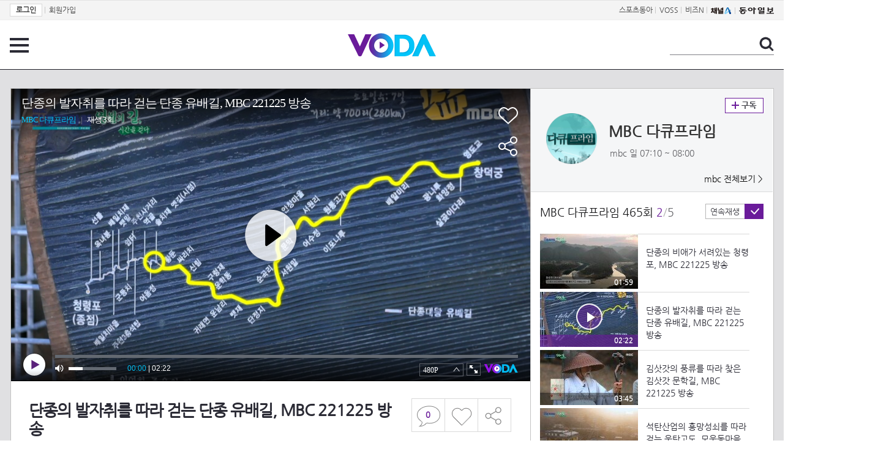

--- FILE ---
content_type: text/html; charset=UTF-8
request_url: https://voda.donga.com/view/3/all/39/3859897/1
body_size: 9556
content:
<!doctype html>
<html lang="ko">
    <head>
        <title>단종의 발자취를 따라 걷는 단종 유배길, MBC 221225 방송  | 보다</title>
        <meta name='keywords' content='보다, VODA, 동아일보, 동아닷컴, news, donga.com, voda'>
        <meta name='description' content="2022.12.25 MBC 다큐프라임 465회 단종의 발자취를 따라 걷는 단종 유배길, MBC 221225 방송">
        <meta name='writer' content='동아닷컴'>
        <meta http-equiv='Content-Type' content='text/html; charset=utf-8'>
        <meta http-equiv="X-UA-Compatible" content="IE=edge">
        <meta property="og:image" content="https://dimg.donga.com/egc/CDB/VODA/Article/M01/T40328/M01_TZ202212300026531.jpg"/>
        <meta name='robots' content='index,follow'/><meta name='googlebot' content='index,follow'/><meta name='referrer' content='no-referrer-when-downgrade'><meta property='og:type' content='video'><meta property='og:site_name' content='voda.donga.com' /><meta property='og:title' content='단종의 발자취를 따라 걷는 단종 유배길, MBC 221225 방송 '/><meta property='og:image' content='https://dimg.donga.com/egc/CDB/VODA/Article/M01/T40328/M01_TZ202212300026531.jpg'/><meta property='og:description' content='2022.12.25 MBC 다큐프라임 465회 단종의 발자취를 따라 걷는 단종 유배길, MBC 221225 방송'><meta property='og:url' content='https://voda.donga.com/view/3/all/39/3859897/1'><meta property='og:video' content='https://voda.donga.com/play?cid=3859897&isAutoPlay=0'><meta property='og:video:url' content='https://voda.donga.com/play?cid=3859897&isAutoPlay=0'><meta property='og:video:type' content='text/html' /><meta property='og:video:width' content='476'><meta property='og:video:height' content='268'><meta property='og:video' content='https://voda.donga.com/play?cid=3859897&isAutoPlay=0'><meta property='og:video:url' content='https://voda.donga.com/play?cid=3859897&isAutoPlay=0'><meta property='og:video:type' content='application/x-shockwave-flash' /><meta property='og:video:width' content='476'><meta property='og:video:height' content='268'><meta name='twitter:card' content='summary' /><meta name='twitter:image:src' content='https://dimg.donga.com/egc/CDB/VODA/Article/M01/T40328/M01_TZ202212300026531.jpg' /><meta name='twitter:site' content='@dongamedia' /><meta name='twitter:url' content='https://voda.donga.com/view/3/all/39/3859897/1' /><meta name='twitter:description' content='2022.12.25 MBC 다큐프라임 465회 단종의 발자취를 따라 걷는 단종 유배길, MBC 221225 방송' /><meta name='twitter:title' content='단종의 발자취를 따라 걷는 단종 유배길, MBC 221225 방송 ' />
        <link rel="image_src" href="https://dimg.donga.com/egc/CDB/VODA/Article/M01/T40328/M01_TZ202212300026531.jpg" />
        <link rel='stylesheet' type='text/css' href='https://image.donga.com/voda/pc/2016/css/style.css?t=20240708'>
        <script type="text/javascript" src="https://image.donga.com/donga/js.v.1.0/jquery-latest.js"></script>
        <script type='text/javascript' src='https://image.donga.com/donga/js.v.1.0/jquery-ui.js'></script>
        <script type='text/javascript' src='https://image.donga.com/donga/js.v.1.0/jquery-cookie.js'></script>
        <script type='text/javascript' src='https://image.donga.com/donga/js.v.1.0/donga.js'></script>
            <script type="application/ld+json">
    {
      "@context": "https://schema.org",
      "@type": "VideoObject",
      "name": "단종의 발자취를 따라 걷는 단종 유배길, MBC 221225 방송 ",
      "description": "2022.12.25 MBC 다큐프라임 465회 단종의 발자취를 따라 걷는 단종 유배길, MBC 221225 방송",
      "thumbnailUrl": [
        "https://dimg.donga.com/egc/CDB/VODA/Article/M01/T40328/M01_TZ202212300026531.jpg"
       ],
      "uploadDate": "2022-12-30T02:52:18+09:00",
      "duration": "PT2M22S",
      "contentUrl": "https://voda.donga.com/play?cid=3859897&isAutoPlay=0",
      "embedUrl": "https://voda.donga.com/view/3/all/39/3859897/1",
      "regionsAllowed": ["kr"]
    }
    </script>
        <script type='text/javascript' src='https://image.donga.com/dac/VODA/voda_view_head_taboola.js'></script>
        
<script type="text/javascript" src="https://image.donga.com/donga/js.v.1.0/GAbuilder.js?t=20240911"></script>
<script type="text/javascript">
gabuilder = new GAbuilder('GTM-PSNN4TX') ;
let pageviewObj = {
    'up_login_status' : 'N'
}
gabuilder.GAScreen(pageviewObj);
</script>
    </head>
    <body >
        
<!-- Google Tag Manager (noscript) -->
<noscript><iframe src='https://www.googletagmanager.com/ns.html?id=GTM-PSNN4TX' height='0' width='0' style='display:none;visibility:hidden'></iframe></noscript>
<!-- End Google Tag Manager (noscript) -->
        <div class='skip'><a href='#content'>본문바로가기</a></div>

        <!-- gnb 영역 -->
        <div id='gnb'>
    <div class='gnbBox'>
        <ul class='gnbLeft'>
            <li><a href='https://secure.donga.com/membership/login.php?gourl=https%3A%2F%2Fvoda.donga.com%2Fview%2F3%2Fall%2F39%2F3859897%2F1'><strong>로그인</strong></a> | </li><li><a href='https://secure.donga.com/membership/join.php?gourl=https%3A%2F%2Fvoda.donga.com%2Fview%2F3%2Fall%2F39%2F3859897%2F1'>회원가입</a></li>
        </ul>
        <ul class='gnbRight'>
            <li><a href='https://sports.donga.com' target='_blank' alt='SPORTS' title='SPORTS'>스포츠동아</a> | </li><li><a href='https://studio.donga.com/' target='_blank' alt='VOSS' title='VOSS'>VOSS</a> | </li><li><a href='https://bizn.donga.com' target='_blank' alt='BIZN' title='BIZN'>비즈N</a> | </li><li><a href='http://www.ichannela.com/' target='_blank' alt='CHANNEL_A' title='CHANNEL_A'><img src='https://image.donga.com/pc/2022/images/common/btn_ichannela.png'></a></li><li><a href='https://www.donga.com'><img src='https://image.donga.com/pc/2022/images/common/btn_donga.png'></a></li>
        </ul>
    </div>
</div>
        <!-- //gnb 영역 -->

        <!-- header 영역 -->
        <div id='header'>
            <!-- 메뉴 -->
            <div class="menu">
                <a href="#" class="menuBtn" onClick='javascript:$(".menuLayer").toggle();return false;'>전체 메뉴</a>
                <!-- 메뉴 레이어 -->
                <div class='menuLayer' style='display:none;' onmouseover='javascript:$(".menuLayer").show();' onMouseOut='javascript:$(".menuLayer").hide();'>
                    <div class="menu_box player">
                        <strong class="tit">동영상</strong>
                        <ul class="list_menu">
                            <li><a href="https://voda.donga.com/List?p1=genre&p2=all">최신</a></li>
                            <li><a href="https://voda.donga.com/List?p1=genre&p2=bestclick">인기</a></li>
                            <!-- <li><a href="https://voda.donga.com/List?c=01010&p1=genre&p2=all">뉴스</a></li> -->
                            <li><a href="https://voda.donga.com/List?c=0102&p1=genre&p2=all">예능</a></li>
                            <li><a href="https://voda.donga.com/List?c=0103&p1=genre&p2=all">뮤직</a></li>
                            <li><a href="https://voda.donga.com/List?c=0109&p1=genre&p2=all">어린이</a></li>
                            <li><a href="https://voda.donga.com/List?c=0107&p1=genre&p2=all">스포츠</a></li>
                            <!-- <li><a href="https://voda.donga.com/List?c=0108&p1=genre&p2=all">게임</a></li> -->
                            <li><a href="https://voda.donga.com/List?c=0105&p1=genre&p2=all">교양</a></li>
                            <li><a href="https://voda.donga.com/List?c=0106&p1=genre&p2=all">라이프</a></li>
                            <li><a href="https://voda.donga.com/List?c=0104&p1=genre&p2=all">시사</a></li>
                            <li><a href="https://voda.donga.com/List?c=0101&p1=genre&p2=all">드라마/영화</a></li>
                        </ul>
                    </div>
                    <div class="menu_box program">
                        <strong class="tit">프로그램</strong>
                        <ul class="list_menu">
                            <li><a href="https://voda.donga.com/List?p1=program&p2=all">최신 업데이트</a></li>
                            <li><a href="https://voda.donga.com/List?c=0005&p1=program&p2=broad">방송사별</a></li>
                            <li><a href="https://voda.donga.com/List?p1=program&p2=weekly">요일별</a></li>
                        </ul>
                    </div>
                    <div class="menu_box my">
                        <strong class="tit">MY</strong>
                        <ul class="list_menu">
                            <li><a href="https://voda.donga.com/My/List?p1=recent">최근 본</a></li>
                            <li><a href="https://voda.donga.com/My/List?p1=like">좋아요</a></li>
                            <li><a href="https://voda.donga.com/My/Subscription">구독</a></li>
                        </ul>
                    </div>
                    <div class="menu_box tv_brand">
                        <strong class="tit">브랜드관</strong>
                        <ul class="list_menu">
                            <li><a href="https://voda.donga.com/Brand?c=0&p1=tvchosun&p4=0003"><span class="icon_brand tvcho">TV조선</span></a></li>
                            <li><a href="https://voda.donga.com/Brand?c=0&p1=mbn&p4=0006"><span class="icon_brand mbn">MBN</span></a></li>
                            <li><a href="https://voda.donga.com/Brand?c=0&p1=channela&p4=0004"><span class="icon_brand cha">채널A</span></a></li>
                            <li><a href="https://voda.donga.com/Brand?c=0&p1=jtbc&p4=0005"><span class="icon_brand jtbc">JTBC</span></a></li>
                            <!--<li><a href="https://voda.donga.com/Brand?c=0&p1=cjenm&p4=0007"><span class="icon_brand cjem">CJ ENM</span></a></li>-->
                            <li><a href="https://voda.donga.com/Brand?c=0&p1=kbs&p4=0008"><span class="icon_brand kbs">KBS</span></a></li>
                            <li><a href="https://voda.donga.com/Brand?c=0&p1=mbc&p4=0002"><span class="icon_brand mbc">MBC</span></a></li>
                            <li><a href="https://voda.donga.com/Brand?c=0&p1=sbs&p4=0001"><span class="icon_brand sbs">SBS</span></a></li>
                            <!-- <li><a href="#"><span class="icon_brand ebs">EBS</span></a></li> -->
                        </ul>
                    </div>
                    <a href='#' class="btn_close" onClick='javascript:$(".menuLayer").hide();return false;'>닫기</a>
                </div>
                <!-- //메뉴 레이어 -->
            </div>
            <!-- //메뉴 -->
            <h1><a href="https://voda.donga.com"><img src="https://image.donga.com/voda/pc/2016/images/logo.gif" alt="VODA" /></a></h1>
            <!-- 전체 검색 -->
            <div class="search">
                <form action="https://voda.donga.com/Search" name="search">
                    <fieldset>
                        <legend>검색</legend>
                        <input type="text" id="query" name="query" title="검색어 입력 " />
                        <a href="javascript:search.submit();">검색</a>
                    </fieldset>
                </form>
            </div>
            <!-- // 전체 검색 -->
        </div>
        <!-- //header 영역 -->        <div id="wrap">
            <!-- container -->
            <div id="container">
                <div id="content">
                    <div class="playView">
                        <!-- 상단 동영상 영역 -->
                        <div class="playAreaWrap">
                        <div class="playArea">
                            <div class="playAreaCon">
                                <div class="playLeft">
                                    <!-- iframe 동영상 영역 -->
                                    <iframe width="848" height="478" src="https://voda.donga.com/play?cid=3859897&prod=voda&isAutoPlay=1&reco=0" frameborder="0" allowfullscreen name="iframe" scrolling="no"></iframe>
                                    <!-- //iframe 동영상 영역 -->
                                    <div class="playInfo">
                                        <h1 class="tit">단종의 발자취를 따라 걷는 단종 유배길, MBC 221225 방송 </h1>
                                        <span>재생 <span id="playCnt">0</span>회  <span>|</span>  등록 2022.12.30</span>
                                        <div class="txtBox">
                                            <p class="txt">단종의 발자취를 따라 걷는 단종 유배길, MBC 221225 방송</p>
                                            <!-- 더보기했을 떄 내용 -->
                                            <div class="txt2">
                                            <p>단종의 발자취를 따라 걷는 단종 유배길, MBC 221225 방송<br><br><strong>영상물 등급&nbsp;&nbsp;</strong> 모든 연령 시청가 <br>
<strong>방영일&nbsp;&nbsp;&nbsp;&nbsp;&nbsp;&nbsp;&nbsp;&nbsp;&nbsp;&nbsp;</strong> 2022. 12. 25<br>
<strong>카테고리&nbsp;&nbsp;&nbsp;&nbsp;&nbsp;&nbsp;</strong> 뉴스</p>
                                                <ul>
                                                    <li><a href='http://program.imbc.com/docuprime' target='_blank'>＜다큐프라임＞ 공식 홈페이지</a></li>
                                                </ul>
                                            </div>
                                            <!-- //더보기했을 떄 내용 -->
                                        </div>
                                        <a href="#" class="more" onclick="javascript:return false;">더보기</a>
                                        <script type='text/javascript' src='https://image.donga.com/dac/VODA/voda_view_content.js'></script>
                                        <div class='play_bottom_ad'><script src='https://image.donga.com/dac/VODA/PC/voda_view_center_banner.js' type='text/javascript'></script></div>

                                        <ul class="btnArea">
                                            <li class="comment">
                                                <a href="#replyLayer" id="replyCnt"></a>
                                            </li>
                                            <span id='likeCnt' style='display:none;'></span><li class='like' onclick='javascript:return _spinTopLike(spinTopParams);' id='likeBtn'><a href='#'>좋아요</a></li> <li class='like' id='likeBox' style='display:none;'><a href='#' class='on' ></a></li>
                                            <li class="share">
                                                <a href="#none" class="shareBtn" onClick='javascript:$(".shareLayer").toggle();'>공유하기</a>
                                            </li>
                                        </ul>
                                        <div class='shareLayer' style='display:none;' onmouseover='javascript:$(".shareLayer").show();' onMouseOut='javascript:$(".shareLayer").hide();' >
                                            <span class="title">공유하기</span>
                                            <ul class="sns_list">

                                                <li><a href="#" onclick = "window.open( 'http://www.facebook.com/sharer.php?u=https%3A%2F%2Fvoda.donga.com%2Fview%2F3%2Fall%2F39%2F3859897%2F1', '_SNS', 'width=760,height=500' ) ;return false;"><span class="icon_sns facebook">페이스북</span></a></li>
                                                <li><a href="#" onclick = "window.open( 'http://twitter.com/share?text=%EB%8B%A8%EC%A2%85%EC%9D%98%20%EB%B0%9C%EC%9E%90%EC%B7%A8%EB%A5%BC%20%EB%94%B0%EB%9D%BC%20%EA%B1%B7%EB%8A%94%20%EB%8B%A8%EC%A2%85%20%EC%9C%A0%EB%B0%B0%EA%B8%B8%2C%20MBC%20221225%20%EB%B0%A9%EC%86%A1%20%20%3A%20VODA%20donga.com&url=https%3A%2F%2Fvoda.donga.com%2Fview%2F3%2Fall%2F39%2F3859897%2F1', '_SNS', 'width=860,height=500' ) ;return false;"><span class="icon_sns twitter">트위터</span></a></li>

                                                
                                                <li class="url">
                                                    <input type="text" class="url_inp" value="https://voda.donga.com/view/3/all/39/3859897/1"  id="url1"><a href="#" class="btn_copyurl" onclick="javascript:copyUrl('url1'); return false;">url복사</a>
                                                    <span class="txt" id="url1Txt">URL주소가 <em>복사</em>되었습니다.</span>
                                                </li>

                                            </ul>
                                            <a href='#none' class="btn_close" onClick='javascript:$(".shareLayer").hide();return false;'>닫기</a>
                                        </div>
                                    </div>
                                </div>
                                <div class="playRight">
                                    <div class="titBox">
    <div class='imgBox prgBg'><img src='https://dimg.donga.com/egc/CDB/VODA/Article/Program/M01/T40328/M01T40328454_thumb.png' alt='' /><span class='bg'></span></div>
    <div class="infoBox">
        <h2><a href='https://voda.donga.com/Program?cid=2294317'>MBC 다큐프라임</a></h2>
        <span class="info">mbc 일  07:10 ~ 08:00</span>
    </div>
    <span class="subscribe">
        <a href='#' id='favorite0' onclick='javascript:return _spinTopFavorite(spinTopParams, 0);'>구독</a><a href='#' id='disfavorite0' onclick='javascript:return _spinTopDisFavorite(spinTopParams, 0);' class='on' style='display:none;'>구독</a>
    </span>
    <span class="all"><a href='https://voda.donga.com/Brand?c=0&p1=mbc' >mbc 전체보기 ></a></span>
</div>
                                    <div class="titListBox">
                                        <div>
                                            <div class="info">
                                                <span class="name">MBC 다큐프라임 465회</span>  <span class='cur'>2</span><span class='slash'>/</span><span class='tot'>5</span>
                                            </div>
                                            <span class="autoPlayBox">
                                                    <span class="autoPlay">연속재생</span><span class="chk" id="chk_auto">동의</span>
                                            </span>
                                        </div>
                                        <div class="titList">
                                            <ul id="mydiv">
                                               <li>
    <a href="https://voda.donga.com/view/3/all/39/3859891/1">
        <div class="thumb">
            <img src="https://dimg.donga.com/c/160/90/95/1/egc/CDB/VODA/Article/M01/T40328/M01_TZ202212300025960.jpg" alt="" />
            <div class="play_info">
                <span class="time">01:59</span>
            </div>
            
        </div>
        <div class="thumb_txt">
            <p>단종의 비애가 서려있는 청령포, MBC 221225 방송</p>
        </div>
    </a>
</li><li>
    <a href="https://voda.donga.com/view/3/all/39/3859897/1">
        <div class="thumb">
            <img src="https://dimg.donga.com/c/160/90/95/1/egc/CDB/VODA/Article/M01/T40328/M01_TZ202212300026531.jpg" alt="" />
            <div class="play_info on">
                <span class="time">02:22</span>
            </div>
            <span class='play'>재생중</span>
        </div>
        <div class="thumb_txt">
            <p>단종의 발자취를 따라 걷는 단종 유배길, MBC 221225 방송 </p>
        </div>
    </a>
</li><li>
    <a href="https://voda.donga.com/view/3/all/39/3859903/1">
        <div class="thumb">
            <img src="https://dimg.donga.com/c/160/90/95/1/egc/CDB/VODA/Article/M01/T40328/M01_TZ202212300027298.jpg" alt="" />
            <div class="play_info">
                <span class="time">03:45</span>
            </div>
            
        </div>
        <div class="thumb_txt">
            <p>김삿갓의 풍류를 따라 찾은 김삿갓 문학길, MBC 221225 방송</p>
        </div>
    </a>
</li><li>
    <a href="https://voda.donga.com/view/3/all/39/3859909/1">
        <div class="thumb">
            <img src="https://dimg.donga.com/c/160/90/95/1/egc/CDB/VODA/Article/M01/T40328/M01_TZ202212300028282.jpg" alt="" />
            <div class="play_info">
                <span class="time">03:42</span>
            </div>
            
        </div>
        <div class="thumb_txt">
            <p>석탄산업의 흥망성쇠를 따라 걷는 운탄고도, 모운동마을, MBC 221225 방송</p>
        </div>
    </a>
</li><li>
    <a href="https://voda.donga.com/view/3/all/39/3859915/1">
        <div class="thumb">
            <img src="https://dimg.donga.com/c/160/90/95/1/egc/CDB/VODA/Article/M01/T40328/M01_TZ20221230002979.jpg" alt="" />
            <div class="play_info">
                <span class="time">04:07</span>
            </div>
            
        </div>
        <div class="thumb_txt">
            <p>별처럼 빛나는 영월읍의 야경, MBC 221225 방송</p>
        </div>
    </a>
</li>
                                            </ul>
                                        </div>
                                    </div>
                                    <div class='aside_bottom_ad'><script src='https://image.donga.com/dac/VODA/PC/voda_view_aside_bottom.js' type='text/javascript'></script></div>
                                </div>
                            </div>

                        <div class='ad_right01'><script type='text/javascript' src='https://image.donga.com/dac/VODA/voda_view_right_wing_20170223.js'></script></div>
                        <div class='ad_left01'><script src='https://image.donga.com/dac/VODA/PC/voda_view_left_wing.js' type='text/javascript'></script></div>
                        </div>
                </div>
<script>
    $(document).ready(function(){
        $('.playInfo .more').click(function(){
            $('.playLeft').toggleClass('on');
            if ($('.playLeft').hasClass('on'))
            {
                $('.playLeft').css('height','auto');
            }
            /* 더보기했을 때 */
            $('.playInfo .txt2').toggleClass('on');

            if ($('.playInfo .txt2').hasClass('on'))
            {
                $('.playInfo .txt').css('display','none');
                $('.playInfo .more').text('닫기');
            }
            else
            {
                $('.playInfo .txt').css('display','block');
                $('.playInfo .more').text('더보기');

            }

            /* 더보기했을 때 동영상리스트 높이 */
            $('.titListBox .titList ul').toggleClass('on');
            if ($('.titListBox .titList ul').hasClass('on'))
            {
                var moreTxtH = $('.playInfo .txtBox .txt2.on').height();
                var listH = $('.titListBox .titList ul').height();
                var morelistH = listH+moreTxtH+30;
                $('.titListBox .titList').css('height',morelistH);
                $('.titListBox .titList ul').css('height',morelistH);
            }
            else
            {
                $('.titListBox .titList').css('height','411px');
                $('.titListBox .titList ul').css('height','411px');
            }
        });
    });
</script>
<script>
    function sendAdLog(track_url) {
        var param = {
            f: track_url
        } ;
        $.ajax({
            url: "https://voda.donga.com/OPENAPI/voda/sendlog",
            data: param,
            type: "post",
            success : function() {
            },
            error : function(){
                console.log("error");
            }
        });
    }

    var cookie_chk = "0" ;

    if (cookie_chk == 1)
    {
        $('#likeBtn').hide() ;
        $('#likeBox').show() ;
    }
    else
    {
        $("#likeBtn").click( function(){
            $('#likeBtn').hide() ;
            $('#likeBox').show() ;
        });
    }
    $("#likeBox").click( function(){
        alert('이미 추천하였습니다.') ;
        return false;
    });
    function getSpinTopCount()
    {
        $.getJSON ( "https://spintop.donga.com/comment?jsoncallback=?", {
            m: "newsinfo" ,
            p3: "voda.donga.com" ,
            p4: "VODA.3859897"
        })
        .done ( function( result ) {
            var data = $.parseJSON(result);
            if (data.DATA)
            {
                $('#playCnt').html( data.DATA.ref2  ) ;
            }
            else
            {
                $('#playCnt').html( 0 ) ;
            }
        })
        .error ( function( result ) {
        });
    }
    function getCommentCount()
    {
        $.getJSON ( "https://spintop.donga.com/comment?jsoncallback=?", {
            m: "count" ,
            p3: "voda.donga.com" ,
            p4: "VODA.3859897"
        })
        .done ( function( result ) {
            $('#replyCnt').html( '<strong>'+result+'</strong>' ) ;
        })
        .error ( function( result ) {
        });
    }
    getSpinTopCount();
    getCommentCount();

</script>
                        <!-- //상단 동영상 영역 -->
<script type='text/javascript' src='https://image.donga.com/dac/VODA/voda_view_taboola.js'></script>

<div class="playViewCon">
    <!-- 당신이 좋아 할 만한 영상 -->
    <div>
        <h3>당신이 좋아 할 만한 영상</h3>
        <ul class="thumb_list">
                        <li>
                <a href="javascript:sendRecommendLog('MK1_C1150496', '6088180');">
                <div class="thumb">
                    <img src="https://dimg.donga.com/c/240/135/95/1/egc/CDB/VODA/Article/K02/T2025-0254/K02_PS-2026009877-01-000_20260202_TECH2013015.jpg" alt="" />
                    <div class="play_info">
                        <span class="play">재생</span>
                        <span class="time">00:27</span>
                    </div>
                </div>
                <div class="thumb_txt">
                    <span class="tit">친밀한 리플리</span>
                    <span class="txt">[90회 예고] 내가 아빠 딸 아닌 것도 전부 다 알고 있었지?! [친밀한 리플리] | KBS 방송</span>
                </div>
                <span class="line"></span>
            </a>
        </li>            <li>
                <a href="javascript:sendRecommendLog('MK1_C1150496', '6088018');">
                <div class="thumb">
                    <img src="https://dimg.donga.com/c/240/135/95/1/egc/CDB/VODA/Article/K02/T2025-0254/K02_PS-2026009877-01-000_MFSC1359.jpg" alt="" />
                    <div class="play_info">
                        <span class="play">재생</span>
                        <span class="time">02:35</span>
                    </div>
                </div>
                <div class="thumb_txt">
                    <span class="tit">친밀한 리플리</span>
                    <span class="txt">“ 진세훈이 빛 좋은 개살구라고! ” 이효나&한기웅을 이혼시키려는 이승연! [친밀한 리플리] | KBS 260202 방송 </span>
                </div>
                <span class="line"></span>
            </a>
        </li>            <li>
                <a href="javascript:sendRecommendLog('MK1_C1150496', '6088057');">
                <div class="thumb">
                    <img src="https://dimg.donga.com/c/240/135/95/1/egc/CDB/VODA/Article/K02/T2025-0254/K02_PS-2026009877-01-000_MFSC4326.jpg" alt="" />
                    <div class="play_info">
                        <span class="play">재생</span>
                        <span class="time">02:15</span>
                    </div>
                </div>
                <div class="thumb_txt">
                    <span class="tit">친밀한 리플리</span>
                    <span class="txt">“ 주영채가 또 그런 짓을 했다고? ” 이효나의 디자인 북 절도를 알게 된 최다음! [친밀한 리플리] | KBS 260202 방송 </span>
                </div>
                <span class="line"></span>
            </a>
        </li>            <li>
                <a href="javascript:sendRecommendLog('MK1_C1150496', '6088123');">
                <div class="thumb">
                    <img src="https://dimg.donga.com/c/240/135/95/1/egc/CDB/VODA/Article/K02/T2025-0254/K02_PS-2026009877-01-000_MFSC9994.jpg" alt="" />
                    <div class="play_info">
                        <span class="play">재생</span>
                        <span class="time">09:38</span>
                    </div>
                </div>
                <div class="thumb_txt">
                    <span class="tit">친밀한 리플리</span>
                    <span class="txt">[89회 하이라이트] “ 단 한 번의 실수였습니다 ” 재심 법정에서 자백하는 최종환?! [친밀한 리플리] | KBS 260202 방송 </span>
                </div>
                <span class="line"></span>
            </a>
        </li>            <li>
                <a href="javascript:sendRecommendLog('MK1_C1150496', '6088372');">
                <div class="thumb">
                    <img src="https://dimg.donga.com/c/240/135/95/1/egc/CDB/VODA/Article/K01/T2000-0113/K01_PS-2025232058-01-000_MFSC1284.jpg" alt="" />
                    <div class="play_info">
                        <span class="play">재생</span>
                        <span class="time">02:57</span>
                    </div>
                </div>
                <div class="thumb_txt">
                    <span class="tit">가요무대</span>
                    <span class="txt">김다현 - 영원한 친구(나미) | KBS 260202 방송 </span>
                </div>
                <span class="line"></span>
            </a>
        </li>            <li>
                <a href="javascript:sendRecommendLog('MK1_C1150496', '6088021');">
                <div class="thumb">
                    <img src="https://dimg.donga.com/c/240/135/95/1/egc/CDB/VODA/Article/M01/T60528G/M01_T2202602026849244.jpg" alt="" />
                    <div class="play_info">
                        <span class="play">재생</span>
                        <span class="time">00:28</span>
                    </div>
                </div>
                <div class="thumb_txt">
                    <span class="tit">첫 번째 남자</span>
                    <span class="txt">[36회 예고] ＂채화영, 저 여자가 최종 보스였어＂, MBC 260203 방송</span>
                </div>
                <span class="line"></span>
            </a>
        </li>            <li>
                <a href="javascript:sendRecommendLog('MK1_C1150496', '6088063');">
                <div class="thumb">
                    <img src="https://dimg.donga.com/c/240/135/95/1/egc/CDB/VODA/Article/K02/T2025-0254/K02_PS-2026009877-01-000_MFSC5476.jpg" alt="" />
                    <div class="play_info">
                        <span class="play">재생</span>
                        <span class="time">02:16</span>
                    </div>
                </div>
                <div class="thumb_txt">
                    <span class="tit">친밀한 리플리</span>
                    <span class="txt">최종환을 자백하게 구슬리는 이승연?! “ 진태석답지 않게 왜 이렇게 쫄려 해? ” [친밀한 리플리] | KBS 260202 방송 </span>
                </div>
                <span class="line"></span>
            </a>
        </li>            <li>
                <a href="javascript:sendRecommendLog('MK1_C1150496', '6088525');">
                <div class="thumb">
                    <img src="https://dimg.donga.com/c/240/135/95/1/egc/CDB/VODA/Article/MK1/PR1015/MK1_C1151596463.jpg" alt="" />
                    <div class="play_info">
                        <span class="play">재생</span>
                        <span class="time">06:01</span>
                    </div>
                </div>
                <div class="thumb_txt">
                    <span class="tit">뛰어야 산다2</span>
                    <span class="txt">조선 로맨스? 혹은 스릴러? 드라마 보다 드라마 같은 뛰산 추격전 MBN 260202 방송</span>
                </div>
                <span class="line"></span>
            </a>
        </li>            <li>
                <a href="javascript:sendRecommendLog('MK1_C1150496', '6088273');">
                <div class="thumb">
                    <img src="https://dimg.donga.com/c/240/135/95/1/egc/CDB/VODA/Article/K01/T2025-0296/K01_PS-2026009864-01-000_20260202_TECH00148.jpg" alt="" />
                    <div class="play_info">
                        <span class="play">재생</span>
                        <span class="time">00:23</span>
                    </div>
                </div>
                <div class="thumb_txt">
                    <span class="tit">마리와 별난 아빠들</span>
                    <span class="txt">[82화 예고] 시라한테 연락해, 네가 먼저 손 내밀라고 [마리와 별난 아빠들] | KBS 방송</span>
                </div>
                <span class="line"></span>
            </a>
        </li>            <li>
                <a href="javascript:sendRecommendLog('MK1_C1150496', '6088111');">
                <div class="thumb">
                    <img src="https://dimg.donga.com/c/240/135/95/1/egc/CDB/VODA/Article/K02/T2025-0254/K02_PS-2026009877-01-000_MFSC8537.jpg" alt="" />
                    <div class="play_info">
                        <span class="play">재생</span>
                        <span class="time">03:03</span>
                    </div>
                </div>
                <div class="thumb_txt">
                    <span class="tit">친밀한 리플리</span>
                    <span class="txt">“ 차기범 씨 무죄 맞습니다 ” 박철호의 재심 재판에서 자백하는 최종환?! [친밀한 리플리] | KBS 260202 방송 </span>
                </div>
                <span class="line"></span>
            </a>
        </li>            <li>
                <a href="javascript:sendRecommendLog('MK1_C1150496', '6086842');">
                <div class="thumb">
                    <img src="https://dimg.donga.com/c/240/135/95/1/egc/CDB/VODA/Article/K02/T2025-0062/K02_PS-2025237656-01-000_20260201_TECH001579.jpg" alt="" />
                    <div class="play_info">
                        <span class="play">재생</span>
                        <span class="time">00:32</span>
                    </div>
                </div>
                <div class="thumb_txt">
                    <span class="tit">은애하는 도적님아</span>
                    <span class="txt">[11화 예고] 네가 배후였더냐 [은애하는 도적님아] | KBS 방송</span>
                </div>
                <span class="line"></span>
            </a>
        </li>            <li>
                <a href="javascript:sendRecommendLog('MK1_C1150496', '6088078');">
                <div class="thumb">
                    <img src="https://dimg.donga.com/c/240/135/95/1/egc/CDB/VODA/Article/K02/T2025-0254/K02_PS-2026009877-01-000_MFSC6180.jpg" alt="" />
                    <div class="play_info">
                        <span class="play">재생</span>
                        <span class="time">03:07</span>
                    </div>
                </div>
                <div class="thumb_txt">
                    <span class="tit">친밀한 리플리</span>
                    <span class="txt">딸 최다음의 간절한 부탁에 흔들리는 최종환? “ 정원 언니한테 미안하고 불쌍해서... ” [친밀한 리플리] | KBS 260202 방송 </span>
                </div>
                <span class="line"></span>
            </a>
        </li>            <li>
                <a href="javascript:sendRecommendLog('MK1_C1150496', '6088093');">
                <div class="thumb">
                    <img src="https://dimg.donga.com/c/240/135/95/1/egc/CDB/VODA/Article/K02/T2025-0254/K02_PS-2026009877-01-000_MFSC7655.jpg" alt="" />
                    <div class="play_info">
                        <span class="play">재생</span>
                        <span class="time">02:17</span>
                    </div>
                </div>
                <div class="thumb_txt">
                    <span class="tit">친밀한 리플리</span>
                    <span class="txt">“ 공난숙이 왔습니다! ” 참석하지 않을 줄 알았던 이승연의 등장에 놀란 이시아&설정환! [친밀한 리플리] | KBS 260202 방송 </span>
                </div>
                <span class="line"></span>
            </a>
        </li>            <li>
                <a href="javascript:sendRecommendLog('MK1_C1150496', '6088027');">
                <div class="thumb">
                    <img src="https://dimg.donga.com/c/240/135/95/1/egc/CDB/VODA/Article/K02/T2025-0254/K02_PS-2026009877-01-000_MFSC2101.jpg" alt="" />
                    <div class="play_info">
                        <span class="play">재생</span>
                        <span class="time">02:22</span>
                    </div>
                </div>
                <div class="thumb_txt">
                    <span class="tit">친밀한 리플리</span>
                    <span class="txt">도와주지 않겠다는 금은방 사장님에게 강하게 나가는 설정환&이시아! [친밀한 리플리] | KBS 260202 방송 </span>
                </div>
                <span class="line"></span>
            </a>
        </li>            <li>
                <a href="javascript:sendRecommendLog('MK1_C1150496', '6088030');">
                <div class="thumb">
                    <img src="https://dimg.donga.com/c/240/135/95/1/egc/CDB/VODA/Article/K02/T2025-0254/K02_PS-2026009877-01-000_MFSC3803.jpg" alt="" />
                    <div class="play_info">
                        <span class="play">재생</span>
                        <span class="time">02:16</span>
                    </div>
                </div>
                <div class="thumb_txt">
                    <span class="tit">친밀한 리플리</span>
                    <span class="txt">자신과 이승연이 아직 한 편이라고 각인시켜주는 이일화! “ 차기 건향 그룹 오너가... ” [친밀한 리플리] | KBS 260202 방송 </span>
                </div>
                <span class="line"></span>
            </a>
        </li>            <li>
                <a href="javascript:sendRecommendLog('MK1_C1150496', '6074704');">
                <div class="thumb">
                    <img src="https://dimg.donga.com/c/240/135/95/1/egc/CDB/VODA/Article/K02/T2016-0651/K02_PS-2025243285-01-000_MFSC872.jpg" alt="" />
                    <div class="play_info">
                        <span class="play">재생</span>
                        <span class="time">01:39</span>
                    </div>
                </div>
                <div class="thumb_txt">
                    <span class="tit">살림하는 남자들</span>
                    <span class="txt">양식이 익숙하지 않은 박서진 아버지 ＂양식은 좀 그래＂ | KBS 260124 방송 </span>
                </div>
                <span class="line"></span>
            </a>
        </li>            <li>
                <a href="javascript:sendRecommendLog('MK1_C1150496', '6088012');">
                <div class="thumb">
                    <img src="https://dimg.donga.com/c/240/135/95/1/egc/CDB/VODA/Article/M01/T60528G/M01_TZ202602026848308.jpg" alt="" />
                    <div class="play_info">
                        <span class="play">재생</span>
                        <span class="time">03:30</span>
                    </div>
                </div>
                <div class="thumb_txt">
                    <span class="tit">첫 번째 남자</span>
                    <span class="txt">＂장미가 누구죠..?＂ 이상함을 느끼기 시작한 함은정, MBC 260202 방송</span>
                </div>
                <span class="line"></span>
            </a>
        </li>            <li>
                <a href="javascript:sendRecommendLog('MK1_C1150496', '6088495');">
                <div class="thumb">
                    <img src="https://dimg.donga.com/c/240/135/95/1/egc/CDB/VODA/Article/CS1/C202200194/CS1_708390564.jpg" alt="" />
                    <div class="play_info">
                        <span class="play">재생</span>
                        <span class="time">10:14</span>
                    </div>
                </div>
                <div class="thumb_txt">
                    <span class="tit">조선의 사랑꾼</span>
                    <span class="txt">초기 간암과 마음속 두려움을 고백한 인간 심권호의 진심 TV CHOSUN 260202 방송</span>
                </div>
                <span class="line"></span>
            </a>
        </li>            <li>
                <a href="javascript:sendRecommendLog('MK1_C1150496', '6088240');">
                <div class="thumb">
                    <img src="https://dimg.donga.com/c/240/135/95/1/egc/CDB/VODA/Article/K01/T2025-0296/K01_PS-2026009864-01-000_MFSC870.jpg" alt="" />
                    <div class="play_info">
                        <span class="play">재생</span>
                        <span class="time">03:43</span>
                    </div>
                </div>
                <div class="thumb_txt">
                    <span class="tit">마리와 별난 아빠들</span>
                    <span class="txt">＂골수 이식? 우리 솔이가?＂결국 전부 알게 된 조향기 [마리와 별난 아빠들] | KBS 260202 방송 </span>
                </div>
                <span class="line"></span>
            </a>
        </li>            <li>
                <a href="javascript:sendRecommendLog('MK1_C1150496', '6068317');">
                <div class="thumb">
                    <img src="https://dimg.donga.com/c/240/135/95/1/egc/CDB/VODA/Article/MK1/PR1019/MK1_C1151329210.jpg" alt="" />
                    <div class="play_info">
                        <span class="play">재생</span>
                        <span class="time">02:19</span>
                    </div>
                </div>
                <div class="thumb_txt">
                    <span class="tit">현역가왕3</span>
                    <span class="txt">김태연(Chorus.오!미소자매 언니들)  새타령 MBN 260120 방송</span>
                </div>
                <span class="line"></span>
            </a>
        </li>
           </ul>
    </div>
    <!-- //당신이 좋아 할 만한 영상 -->

    <div class="etcBox"><a name='replyLayer'></a>
    <link rel='stylesheet' type='text/css' href='https://image.donga.com/donga/css.v.2.0/donga_reply.css?t=20230525'><script type='text/javascript' src='https://image.donga.com/donga/js.v.4.0/spintop-comment.js?t=20230525'></script>
<div id='spinTopLayer'></div>
<script>
var spinTopLoginUrl = "https://secure.donga.com/membership/login.php?gourl=https%3A%2F%2Fvoda.donga.com%2Fview%2F3%2Fall%2F39%2F3859897%2F1" ;
var spinTopParams = new Array();
$(document).ready( function() {
    spinTopParams['length'] = '10' ;
    spinTopParams['site'] = 'voda.donga.com' ;
    spinTopParams['newsid'] = 'VODA.3859897' ;
    spinTopParams['newsurl'] = 'https://voda.donga.com/view/3/all/39/3859897/1' ;
    spinTopParams['newstitle'] = '별처럼 빛나는 영월읍의 야경, MBC 221225 방송' ;
    spinTopParams['newsimage'] = '' ;
    spinTopParams['cuscommentid'] = 'spinTopLayer' ;
    _spinTop (spinTopParams, 1 ) ;
}) ;
</script>
<script>
    spinTopParams['prod'] = "VODA" ;
    spinTopParams['service'] = 'subscription' ;
    spinTopParams['program_cid'] = '2294317' ;
    spinTopParams['program_title'] = "MBC 다큐프라임" ;
    spinTopParams['favoriteid'] = "" ;
</script>
            <!-- 방송사별 홍보영역 -->
                <div class="adArea">
                        
                </div>
                <!-- //방송사별 홍보영역 -->
            </div>
        </div>
    </div>


<script type='text/javascript' src='https://image.donga.com/donga/js/kakao.2015.min.js'></script>
<script>
Kakao.init('74003f1ebb803306a161656f4cfe34c4');

var autoPlay = $.cookie('VODA_PLAYER_AUTO')  ;
if( !autoPlay ) { $.cookie('VODA_PLAYER_AUTO', '1', { expires: 30, domain: 'voda.donga.com' }); autoPlay = "1"; }
$('.autoPlayBox').click(function(){
    if( autoPlay == "1") { autoPlay = 0; $('.chk').addClass("on"); $.cookie('VODA_PLAYER_AUTO', '0', { expires: 30, domain: 'voda.donga.com' }); }
    else { autoPlay = 1; $('.chk').removeClass("on"); $.cookie('VODA_PLAYER_AUTO', '1', { expires: 30, domain: 'voda.donga.com' }); }
});

function nextClip() {
    var auto = $.cookie('VODA_PLAYER_AUTO')  ;
    if(auto == "1") $(location).attr('href', "https://voda.donga.com/view/3/all/39/3859903/1");
}

function sendRecommendLog(action, link){
   timestamp = new Date().getTime();
    var recom_url = "http://olaplog.smartmediarep.com/api/v1/olap/olap.sb?version=1.0";
        recom_url += "&requesttime=20260203071449";
        recom_url += "&media=SMR_MEMBERS";
        recom_url += "&site=SMRINDONGA";
        recom_url += "&page=CLIP_END";
        recom_url += "&layout=L1";
        recom_url += "&cpid=C2";
        recom_url += "&channelid=";
        recom_url += "&section=";
        recom_url += "&brand=";
        recom_url += "&programid=";
        recom_url += "&recomedia=SMR";
        recom_url += "&device=PC";
        recom_url += "&timestamp=";
        recom_url += timestamp ;

    if(action=="spread") sendAdLog(recom_url+"&clipid=MK1_C1150496;MK1_C1150496;MK1_C1150496;MK1_C1150496;MK1_C1150496;MK1_C1150496;MK1_C1150496;MK1_C1150496;MK1_C1150496;MK1_C1150496;MK1_C1150496;MK1_C1150496;MK1_C1150496;MK1_C1150496;MK1_C1150496;MK1_C1150496;MK1_C1150496;MK1_C1150496;MK1_C1150496;MK1_C1150496&targetclipid=") ;
    else {
         sendAdLog(recom_url+"&clipid=&targetclipid="+action) ;
         $(location).attr('href', "https://voda.donga.com/view/3/all/39/"+link+"/1");
    }
}
 sendRecommendLog('spread', ''); 

$(document).ready(function(){
    if (window.attachEvent)
    {
        window.attachEvent('onmessage', function(e) {
            try
            {
                if(e.data != 'undefined'){
                    nextClip();
                }
            }
            catch(e)
            {
                console.log("attachEvent Error");
            }
        });
    }
    else if (window.addEventListener)
    {
        window.addEventListener('message', function(e) {
            try
            {
                if(e.data === 'nextClip Play'){
                    nextClip();
                }
            }
            catch(e)
            {
                console.log("addEventListener Error");
            }
        });
    }
});
</script>
<script>
function copyUrl(id)
{
    var tag = $('#'+id).val() ;
    $('#'+id).val(tag).select() ;
    var succeed;
    try {
        succeed = document.execCommand("copy");
    } catch(e) {
        succeed = false;
    }

    if (succeed) {
        $('#'+id+'Txt').show();
        $('#'+id+'Txt').delay(1000).fadeOut('fast');
    }

    return false;
}
</script><div class='brand'><ul><li><a href='https://voda.donga.com/Brand?c=0&p1=tvchosun&p4=0003'><img src='https://image.donga.com/voda/pc/2016/images/brand_chosun.gif' alt='TV조선' /></a></li><li><a href='https://voda.donga.com/Brand?c=0&p1=mbn&p4=0006'><img src='https://image.donga.com/voda/pc/2016/images/brand_mbn.gif' alt='MBN' /></a></li><li><a href='https://voda.donga.com/Brand?c=0&p1=channela&p4=0004'><img src='https://image.donga.com/voda/pc/2016/images/brand_channela.gif' alt='CHANNEL A' /></a></li><li><a href='https://voda.donga.com/Brand?c=0&p1=jtbc&p4=0005'><img src='https://image.donga.com/voda/pc/2016/images/brand_jtbc.gif' alt='Jtbc' /></a></li><li><a href='https://voda.donga.com/Brand?c=0&p1=kbs&p4=0008'><img src='https://image.donga.com/voda/pc/2016/images/brand_kbs.gif' alt='KBS' /></a></li><li><a href='https://voda.donga.com/Brand?c=0&p1=mbc&p4=0002'><img src='https://image.donga.com/voda/pc/2016/images/brand_mbc.gif' alt='MBC' /></a></li><li><a href='https://voda.donga.com/Brand?c=0&p1=sbs&p4=0001'><img src='https://image.donga.com/voda/pc/2016/images/brand_sbs.gif' alt='SBS' /></a></li></ul></div></div></div></div><div id='footer'><span class='copyright'>본 영상 콘텐츠의 저작권 및 법적 책임은 각 방송사에 있으며, 무단으로 이용하는 경우 법적 책임을 질 수 있습니다. 또한 donga.com의 입장과 다를 수 있습니다.</span><div><strong>보다(VODA)</strong> <span class='txt_bar'>|</span><a href='https://secure.donga.com/membership/policy/service.php' target='_blank'>이용약관</a> <span class='txt_bar'>|</span><a href='https://secure.donga.com/membership/policy/privacy.php' target='_blank'><strong>개인정보처리방침</strong></a> <span class='txt_bar'>|</span><span class='copy_txt'>Copyright by <strong>dongA.com</strong> All rights reserved.</span></div></div></body></html><script>var _GCD = '50'; </script><script src='https://dimg.donga.com/acecounter/acecounter_V70.20130719.js'></script><script>_PL(_rl);</script>

--- FILE ---
content_type: text/html; charset=UTF-8
request_url: https://voda.donga.com/play?cid=3859897&prod=voda&isAutoPlay=1&reco=0
body_size: 2023
content:
<!DOCTYPE html>
<html lang="ko">
<head>
    <title>단종의 발자취를 따라 걷는 단종 유배길, MBC 221225 방송  : VODA : 동아닷컴</title>
    <meta name="keywords" content="보다, VODA, 동아일보, 동아닷컴, news, donga.com, voda, ">
    <meta name="description" content="단종의 발자취를 따라 걷는 단종 유배길, MBC 221225 방송">
    <meta name="writer" content='동아닷컴'>
    <meta name="referrer" content="no-referrer-when-downgrade">
    <meta name='robots' content='index,follow'/><meta name='googlebot' content='index,follow'/>
    <link rel="image_src" href="https://dimg.donga.com/egc/CDB/VODA/Article/M01/T40328/M01_TZ202212300026531.jpg" />
    <meta http-equiv='Content-Type' content='text/html; charset=utf-8'>
    <meta http-equiv="X-UA-Compatible" content="IE=edge">
    <meta charset="utf-8">
    <meta property="fb:app_id" content="678966198797210">
    <meta property="og:type" content="video">
    <meta property="og:site_name" content="voda.donga.com" />
    <meta property="og:title" content="단종의 발자취를 따라 걷는 단종 유배길, MBC 221225 방송 "/>
    <meta property="og:image" content="https://dimg.donga.com/egc/CDB/VODA/Article/M01/T40328/M01_TZ202212300026531.jpg"/>
    <meta property="og:description" content="단종의 발자취를 따라 걷는 단종 유배길, MBC 221225 방송">
    <meta property="og:url" content="https://voda.donga.com/3/all/39/3859897/1">
    <meta name="twitter:card" content="summary" />
    <meta name="twitter:image:src" content="https://dimg.donga.com/egc/CDB/VODA/Article/M01/T40328/M01_TZ202212300026531.jpg" />
    <meta name="twitter:site" content="@dongamedia" />
    <meta name="twitter:url" content="https://voda.donga.com/3/all/39/3859897/1" />
    <meta name="twitter:description" content="단종의 발자취를 따라 걷는 단종 유배길, MBC 221225 방송" />
    <meta name="twitter:title" content="단종의 발자취를 따라 걷는 단종 유배길, MBC 221225 방송 " /><script type="text/javascript" src="https://image.donga.com/donga/js.v.1.0/jquery-latest.js"></script>
<script type="text/javascript" src="https://image.donga.com/donga/js.v.1.0/jquery-ui.js"></script>
<script type="text/javascript" src="https://image.donga.com/donga/js/jquery.cookie.js"></script>
<script type="text/javascript" src="https://image.donga.com/donga/player/js/jquery.jplayer.js"></script>
<script type='text/javascript' src='https://image.donga.com/donga/js/kakao.2015.min.js'></script>
<script type='text/javascript' src='https://image.donga.com/donga/js.v.2.0/spintop-comment.js?t=20210811'></script>
<link href="https://image.donga.com/donga/player/css/player_smr_PC.css" rel="stylesheet" type="text/css" />
<script type="text/javascript" src="https://image.donga.com/donga/player/js.v.2.0/dplayer_v1.js?t=20240730"></script>
<script type="application/ld+json">
{
    "@context": "https://schema.org",
    "@type": "VideoObject",
    "name": "단종의 발자취를 따라 걷는 단종 유배길, MBC 221225 방송 ",
    "description": "단종의 발자취를 따라 걷는 단종 유배길, MBC 221225 방송",
    "thumbnailUrl": [
    "https://dimg.donga.com/egc/CDB/VODA/Article/M01/T40328/M01_TZ202212300026531.jpg"
    ],
    "uploadDate": "2022-12-30T02:52:18+09:00",
    "duration": "PT2M22S",
    "contentUrl": "https://voda.donga.com/play?cid=3859897&prod=voda&isAutoPlay=1&reco=0",
    "embedUrl": "https://voda.donga.com/3/all/39/3859897/1",
    "regionsAllowed": ["kr"]
}
</script></head>
<body oncontextmenu='return false' onselectstart='return false' ondragstart='return false' >
<div class="jp-video-wrap">
<div id="jp_container_1">video loading...</div>
</div>
</body>
</html>
<script>
$(document).ready ( function(){

    var options = {"model":"smr","newsid":"VODA","cid":"3859897","title":"\ub2e8\uc885\uc758 \ubc1c\uc790\ucde8\ub97c \ub530\ub77c \uac77\ub294 \ub2e8\uc885 \uc720\ubc30\uae38, MBC 221225 \ubc29\uc1a1 ","program":"MBC \ub2e4\ud050\ud504\ub77c\uc784","programurl":"https:\/\/voda.donga.com\/Program?cid=2294317","clipurl":"https:\/\/voda.donga.com\/3\/all\/39\/3859897\/1","poster":"https:\/\/dimg.donga.com\/egc\/CDB\/VODA\/Article\/M01\/T40328\/M01_TZ202212300026531.jpg","duration":"142","autoplay":"1","encode_type":"33","device":"PC","like":0,"voda_auto":"1","count_play":3,"prod":"voda","css":"player_smr_PC.css","hiddenClass":["jp-mutebox-m"],"mediaInfo":{"mediaurl":"\/Attach\/MBC\/2022\/12\/30\/TZ202212300026\/clip_TZ202212300026_1672336198237_t35.mp4","channelid":"M01","corpcode":"mbc","clipid":"M01_TZ202212300026","cliptime":"20221230025218"},"adInfo":{"cid":"3859897","adlink":"cpid=C2&channelid=M01&category=01&section=04&programid=M01_T40328&clipid=M01_TZ202212300026&contentnumber=465&targetnation=&isonair=Y&ispay=N&vodtype=C&broaddate=20221225&playtime=142&starttime=0&endtime=0","channelid":"M01","ptype":"1"},"endInfo":{"cpid":"C2","programid":"M01_T40328","clipid":"M01_TZ202212300026"}} ;
    options.mute = 0 ;   // 1: mute
    options.autoplay = 1 ;  // 0:autoplay false...1: autoplay true ; default : 0
    options.showinfo = 2 ;    // 0:all none...1:title ok, interface none -- default ...2:  title ok, interface ok
    options.share = 1 ;         // 0: none...1: ok

    window.dPlayer =  new dPlayer( $( '#jp_container_1' ), options ) ;

}) ;
</script>
<script>var _GCD = '50'; </script><script src='https://dimg.donga.com/acecounter/acecounter_V70.20130719.js'></script><script>_PL(_rl);</script>

--- FILE ---
content_type: text/html; charset=UTF-8
request_url: https://spintop.donga.com/comment?jsoncallback=jQuery1112039103409221646523_1770070492819&m=newsinfo&p3=voda.donga.com&p4=VODA.3859897&_=1770070492820
body_size: 519
content:
jQuery1112039103409221646523_1770070492819( '{\"HEAD\":{\"STATUS\":\"ok\",\"SITE\":\"voda.donga.com\",\"NEWSID\":\"VODA.3859897\"},\"DATA\":{\"site\":\"voda.donga.com\",\"newsid\":\"VODA.3859897\",\"title\":\"\\ub2e8\\uc885\\uc758 \\ubc1c\\uc790\\ucde8\\ub97c \\ub530\\ub77c \\uac77\\ub294 \\ub2e8\\uc885 \\uc720\\ubc30\\uae38, MBC 221225 \\ubc29\\uc1a1\",\"url\":\"https:\\/\\/voda.donga.com\\/3\\/all\\/39\\/3859897\\/1\",\"image\":\"https:\\/\\/dimg.donga.com\\/egc\\/CDB\\/VODA\\/Article\\/M01\\/T40328\\/M01_TZ202212300026531.jpg\",\"ref0\":0,\"ref1\":0,\"ref2\":3,\"ref3\":0,\"ref4\":0,\"ref5\":0,\"ref6\":0,\"ref7\":0}}' ); 

--- FILE ---
content_type: text/html; charset=UTF-8
request_url: https://spintop.donga.com/comment?jsoncallback=jQuery1112039103409221646523_1770070492821&m=count&p3=voda.donga.com&p4=VODA.3859897&_=1770070492822
body_size: 226
content:
jQuery1112039103409221646523_1770070492821( '0' ); 

--- FILE ---
content_type: text/html; charset=UTF-8
request_url: https://voda.donga.com/OPENAPI/voda/sendlog
body_size: 567
content:
{"response":{"code":"1","success":"ok","info":{"url":"http:\/\/olaplog.smartmediarep.com\/api\/v1\/olap\/olap.sb?version=1.0&requesttime=20260203071449&media=SMR_MEMBERS&site=SMRINDONGA&page=CLIP_END&layout=L1&cpid=C2&channelid=&section=&brand=&programid=&recomedia=SMR&device=PC&timestamp=1770070497499&clipid=MK1_C1150496;MK1_C1150496;MK1_C1150496;MK1_C1150496;MK1_C1150496;MK1_C1150496;MK1_C1150496;MK1_C1150496;MK1_C1150496;MK1_C1150496;MK1_C1150496;MK1_C1150496;MK1_C1150496;MK1_C1150496;MK1_C1150496;MK1_C1150496;MK1_C1150496;MK1_C1150496;MK1_C1150496;MK1_C1150496&targetclipid=","content_type":"application\/json","http_code":200,"header_size":156,"request_size":585,"filetime":-1,"ssl_verify_result":0,"redirect_count":0,"total_time":0.034231,"namelookup_time":0.028274,"connect_time":0.029946,"pretransfer_time":0.03001,"size_upload":0,"size_download":43,"speed_download":1256,"speed_upload":0,"download_content_length":43,"upload_content_length":0,"starttransfer_time":0.034223,"redirect_time":0,"redirect_url":"","primary_ip":"114.108.158.8","certinfo":[],"primary_port":80,"local_ip":"172.18.0.2","local_port":45734}}}

--- FILE ---
content_type: text/html; charset=utf-8
request_url: https://www.google.com/recaptcha/api2/aframe
body_size: 267
content:
<!DOCTYPE HTML><html><head><meta http-equiv="content-type" content="text/html; charset=UTF-8"></head><body><script nonce="-k4glTtWdxoW-wxVOJq0pg">/** Anti-fraud and anti-abuse applications only. See google.com/recaptcha */ try{var clients={'sodar':'https://pagead2.googlesyndication.com/pagead/sodar?'};window.addEventListener("message",function(a){try{if(a.source===window.parent){var b=JSON.parse(a.data);var c=clients[b['id']];if(c){var d=document.createElement('img');d.src=c+b['params']+'&rc='+(localStorage.getItem("rc::a")?sessionStorage.getItem("rc::b"):"");window.document.body.appendChild(d);sessionStorage.setItem("rc::e",parseInt(sessionStorage.getItem("rc::e")||0)+1);localStorage.setItem("rc::h",'1770070499537');}}}catch(b){}});window.parent.postMessage("_grecaptcha_ready", "*");}catch(b){}</script></body></html>

--- FILE ---
content_type: application/x-javascript
request_url: https://yellow.contentsfeed.com/RealMedia/ads/adstream_jx.ads/sports19.donga.com/pc@Left1
body_size: 436
content:
document.write ('<a href="https://yellow.contentsfeed.com/RealMedia/ads/click_lx.ads/sports19.donga.com/pc/958550275/Left1/default/empty.gif/4574714756476d4249654141426b624e" target="_top"><img src="https://yellow.contentsfeed.com/RealMedia/ads/Creatives/default/empty.gif"  width="1" height="1" alt="" BORDER=0 border="0"></a>');


--- FILE ---
content_type: application/x-javascript
request_url: https://yellow.contentsfeed.com/RealMedia/ads/adstream_jx.ads/sports19.donga.com/pc@Middle3
body_size: 439
content:
document.write ('<a href="https://yellow.contentsfeed.com/RealMedia/ads/click_lx.ads/sports19.donga.com/pc/1828523355/Middle3/default/empty.gif/4574714756476d4249654141426c6b44" target="_top"><img src="https://yellow.contentsfeed.com/RealMedia/ads/Creatives/default/empty.gif"  width="1" height="1" alt="" BORDER=0 border="0"></a>');
